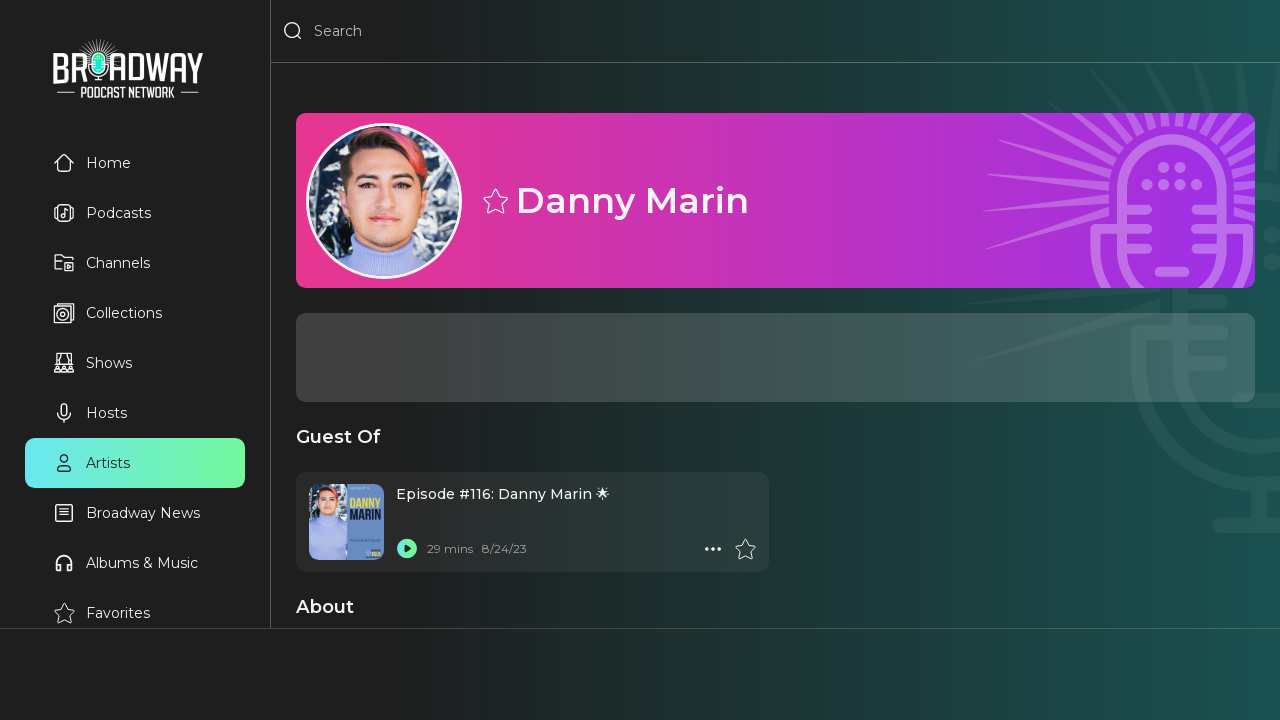

--- FILE ---
content_type: image/svg+xml
request_url: https://broadwaypodcastnetwork.com/_static/icons/mic.svg
body_size: 2353
content:
<svg xmlns="http://www.w3.org/2000/svg" fill="white" version="1.1"  viewBox="0 0 412 265">
      <g opacity="0.3" clipPath="url(#clip0_433_66363)">
        <path d="M286 292C264 292 243 283 227 268C212 252 203 231 203 209V116C203 105 205 94 209 84C213 74 219 65 227 57C234 49 244 43 254 39C264 34 275 32 286 32C297 32 308 34 318 39C328 43 337 49 345 57C353 65 359 74 363 84C367 94 369 105 369 116V209C369 231 360 252 344 268C329 283 308 292 286 292ZM286 48C268 48 250 55 238 68C225 81 218 98 218 116V209C218 218 219 227 223 235C226 244 231 251 237 258C244 264 251 269 259 273C268 276 277 278 286 278C295 278 304 276 312 273C320 269 328 264 334 258C341 251 346 244 349 235C352 227 354 218 354 209V116C354 98 347 81 334 68C321 55 304 48 286 48Z"/>
        <path d="M273 91C278 91 282 87 282 82C282 78 278 74 273 74C269 74 265 78 265 82C265 87 269 91 273 91Z"/>
        <path d="M298 91C303 91 307 87 307 82C307 78 303 74 298 74C294 74 290 78 290 82C290 87 294 91 298 91Z"/>
        <path d="M273 117C278 117 282 113 282 108C282 104 278 100 273 100C269 100 265 104 265 108C265 113 269 117 273 117Z"/>
        <path d="M298 117C303 117 307 113 307 108C307 104 303 100 298 100C294 100 290 104 290 108C290 113 294 117 298 117Z"/>
        <path d="M248 117C253 117 257 113 257 108C257 104 253 100 248 100C244 100 240 104 240 108C240 113 244 117 248 117Z"/>
        <path d="M323 117C328 117 332 113 332 108C332 104 328 100 323 100C319 100 315 104 315 108C315 113 319 117 323 117Z"/>
        <path d="M305 248H267C265 248 263 247 262 246C261 245 260 243 260 241C260 239 261 237 262 236C263 234 265 233 267 233H305C306 233 307 233 308 234C309 234 310 235 310 235C311 236 312 237 312 238C312 239 313 240 313 241C313 242 312 243 312 244C312 245 311 246 310 246C310 247 309 247 308 248C307 248 306 248 305 248Z"/>
        <path d="M248 154H211C210 154 209 153 208 153C207 153 206 152 205 151C205 151 204 150 204 149C203 148 203 147 203 146C203 145 203 144 204 143C204 142 205 142 205 141C206 140 207 140 208 139C209 139 210 139 211 139H248C249 139 250 139 251 139C252 140 253 140 254 141C254 142 255 142 255 143C256 144 256 145 256 146C256 147 256 148 255 149C255 150 254 151 254 151C253 152 252 153 251 153C250 153 249 154 248 154Z"/>
        <path d="M248 213H211C209 213 207 212 205 211C204 209 203 207 203 205C203 203 204 202 205 200C207 199 209 198 211 198H248C250 198 252 199 254 200C255 202 256 203 256 205C256 207 255 209 254 211C252 212 250 213 248 213Z"/>
        <path d="M361 213H323C321 213 319 212 318 211C317 209 316 207 316 205C316 203 317 202 318 200C319 199 321 198 323 198H361C363 198 365 199 366 200C368 202 369 203 369 205C369 207 368 209 366 211C365 212 363 213 361 213Z"/>
        <path d="M361 154H323C321 154 319 153 318 151C317 150 316 148 316 146C316 144 317 142 318 141C319 140 321 139 323 139H361C362 139 363 139 364 139C365 140 366 140 366 141C367 142 368 142 368 143C368 144 369 145 369 146C369 147 368 148 368 149C368 150 367 151 366 151C366 152 365 153 364 153C363 153 362 154 361 154Z"/>
        <path d="M286 329C253 328 222 315 199 292C176 269 163 238 163 205V176C163 175 163 174 163 173C164 172 164 171 165 170C165 170 166 169 167 169C168 168 169 168 170 168H248C249 168 250 168 251 169C252 169 253 170 254 170C255 171 255 172 256 173C256 174 256 175 256 176C256 177 256 178 256 179C255 180 255 180 254 181C253 182 252 182 251 183C250 183 249 183 248 183H178V205C177 220 180 234 185 247C191 261 199 273 209 283C219 293 231 301 244 307C257 312 271 315 286 315C300 315 314 312 328 307C341 301 353 293 363 283C373 273 381 261 386 247C392 234 394 220 394 205V183H323C322 183 321 183 320 183C319 182 318 182 318 181C317 180 316 180 316 179C316 178 315 177 315 176C315 175 316 174 316 173C316 172 317 171 318 170C318 170 319 169 320 169C321 168 322 168 323 168H402C403 168 403 168 404 169C405 169 406 170 407 170C408 171 408 172 408 173C409 174 409 175 409 176V205C409 238 396 269 373 292C350 316 318 328 286 329Z"/>
        <g opacity="0.8">
          <path d="M228 39L125 -77L123 -75L218 48C221 45 225 42 228 39Z"/>
          <path d="M263 22L216 -118L212 -117L251 27C255 25 259 24 263 22Z"/>
          <path d="M245 29L169 -101L166 -100L233 36C237 33 241 31 245 29Z"/>
          <path d="M203 68L52 -5L50 -3L197 81C199 77 201 72 203 68Z"/>
          <path d="M196 86L25 40L24 42L192 99C193 95 194 90 196 86Z"/>
          <path d="M214 53L86 -45L84 -43L206 63C209 60 211 56 214 53Z"/>
          <path d="M283 20L264 -126L260 -125L270 21C274 20 279 20 283 20Z"/>
          <path d="M322 27L360 -117L357 -117L309 23C313 24 318 25 322 27Z"/>
          <path d="M374 81L522 -3L520 -5L369 69C371 73 373 77 374 81Z"/>
          <path d="M379 100L548 42C547 42 547 41 547 40L376 86C377 91 378 95 379 100Z"/>
          <path d="M380 105C380 108 380 111 380 114V118L565 94C565 93 565 93 564 92L380 105Z"/>
          <path d="M303 21L313 -125L309 -125L290 20C294 20 298 21 303 21Z"/>
          <path d="M354 49L450 -75L447 -77L344 40C348 43 351 46 354 49Z"/>
          <path d="M191 114C191 111 191 108 192 104L7 92L7 94L191 118V114Z"/>
          <path d="M339 36L407 -100L404 -101L327 29C331 31 335 34 339 36Z"/>
          <path d="M366 64L489 -42H488L486 -44L358 53C361 57 364 60 366 64Z"/>
          <path d="M380 137L572 149C572 149 572 149 572 148L380 123L380 137Z"/>
          <path d="M380 156L568 206C568 206 568 206 568 206L380 142V156Z"/>
          <path d="M191 123L0 148C0 149 0 149 0 149L191 137L191 123Z"/>
          <path d="M191 142L3 206C3 206 3 207 3 207L191 156L191 142Z"/>
        </g>
      </g>
      <defs>
        <clipPath id="clip0_433_66363">
          <rect width="572.604" height="494.458" transform="translate(0 -126)"/>
        </clipPath>
      </defs>
    </svg>